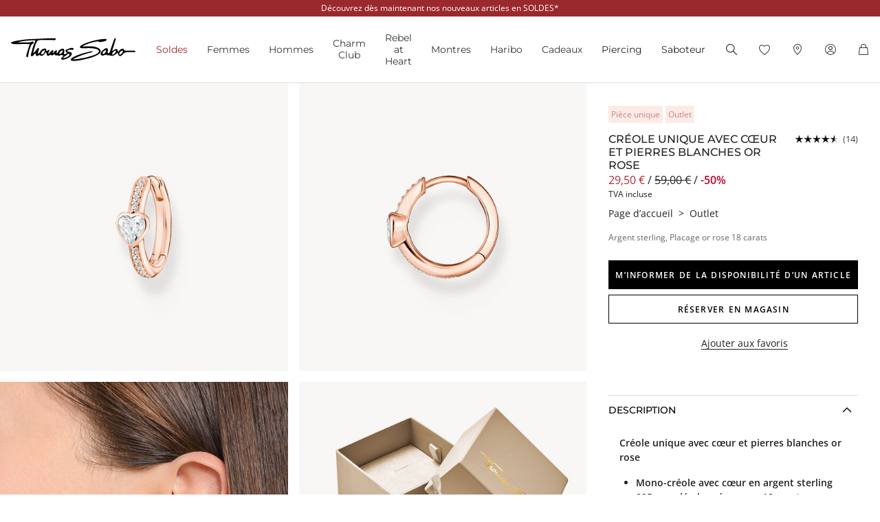

--- FILE ---
content_type: image/svg+xml
request_url: https://www.thomassabo.com/on/demandware.static/Sites-TS_EURO-Site/-/fr_FR/v1768518854985/images/icon/svg/Icon_wishlist_header_black_filled.svg
body_size: -901
content:
<svg xmlns="http://www.w3.org/2000/svg" width="16" height="16" viewBox="0 0 16 16"><rect width="16" height="16" transform="translate(0)" fill="none"/><path d="M8.5,2.173C5.85-.581.5-.134.5,5.009c0,5.091,8,10.182,8,10.182s8-5.091,8-10.182C16.5-.134,11.15-.581,8.5,2.173Z" transform="translate(-0.5 0.809)"/></svg>

--- FILE ---
content_type: text/javascript; charset=utf-8
request_url: https://p.cquotient.com/pebble?tla=aaqy-TS_EURO&activityType=viewProduct&callback=CQuotient._act_callback0&cookieId=abUAXNafn8RtS7mVFGsSxulZXn&userId=&emailId=&product=id%3A%3ACR692%7C%7Csku%3A%3ACR692-416-14%7C%7Ctype%3A%3A%7C%7Calt_id%3A%3A&realm=AAQY&siteId=TS_EURO&instanceType=prd&locale=fr_FR&referrer=&currentLocation=https%3A%2F%2Fwww.thomassabo.com%2FEU%2Ffr_FR%2Fpd%2Fcreole%25C2%25A0unique%2FCR692-051-14-VG.html&ls=true&_=1768547704104&v=v3.1.3&fbPixelId=__UNKNOWN__&json=%7B%22cookieId%22%3A%22abUAXNafn8RtS7mVFGsSxulZXn%22%2C%22userId%22%3A%22%22%2C%22emailId%22%3A%22%22%2C%22product%22%3A%7B%22id%22%3A%22CR692%22%2C%22sku%22%3A%22CR692-416-14%22%2C%22type%22%3A%22%22%2C%22alt_id%22%3A%22%22%7D%2C%22realm%22%3A%22AAQY%22%2C%22siteId%22%3A%22TS_EURO%22%2C%22instanceType%22%3A%22prd%22%2C%22locale%22%3A%22fr_FR%22%2C%22referrer%22%3A%22%22%2C%22currentLocation%22%3A%22https%3A%2F%2Fwww.thomassabo.com%2FEU%2Ffr_FR%2Fpd%2Fcreole%25C2%25A0unique%2FCR692-051-14-VG.html%22%2C%22ls%22%3Atrue%2C%22_%22%3A1768547704104%2C%22v%22%3A%22v3.1.3%22%2C%22fbPixelId%22%3A%22__UNKNOWN__%22%7D
body_size: 398
content:
/**/ typeof CQuotient._act_callback0 === 'function' && CQuotient._act_callback0([{"k":"__cq_uuid","v":"abUAXNafn8RtS7mVFGsSxulZXn","m":34128000},{"k":"__cq_bc","v":"%7B%22aaqy-TS_EURO%22%3A%5B%7B%22id%22%3A%22CR692%22%2C%22sku%22%3A%22CR692-416-14%22%7D%5D%7D","m":2592000},{"k":"__cq_seg","v":"0~0.00!1~0.00!2~0.00!3~0.00!4~0.00!5~0.00!6~0.00!7~0.00!8~0.00!9~0.00","m":2592000}]);

--- FILE ---
content_type: image/svg+xml
request_url: https://www.thomassabo.com/on/demandware.static/Sites-TS_EURO-Site/-/fr_FR/v1768518854985/images/icon/svg/Icon_rating_50.svg
body_size: -592
content:
<?xml version="1.0" encoding="utf-8"?>
<!-- Generator: Adobe Illustrator 27.8.0, SVG Export Plug-In . SVG Version: 6.00 Build 0)  -->
<svg version="1.1" xmlns="http://www.w3.org/2000/svg" xmlns:xlink="http://www.w3.org/1999/xlink" x="0px" y="0px"
	 viewBox="0 0 1920 1080" style="enable-background:new 0 0 1920 1080;" xml:space="preserve">
<style type="text/css">
	.st0{display:none;}
	.st1{display:inline;fill:#FFFFFF;stroke:#000000;stroke-miterlimit:10;}
	.st2{display:inline;}
	.st3{fill:#BEBEBE;}
</style>
<g class="st0">
	<path class="st1" d="M661.7,465.3"/>
	<g class="st2">
		<polygon points="969.4,350.9 1017.9,493.4 1168.3,495.3 1048,585.5 1092.3,729.1 969.4,642.4 846.5,729.1 891,585.4 770.6,495.3 
			921.2,493.5 		"/>
	</g>
</g>
<g>
	<g>
		<g>
			<polygon class="st3" points="960,642.4 960,350.9 1008.3,493.5 1158.9,495.3 1038.4,585.4 1082.9,729.1 			"/>
		</g>
		<g>
			<polygon points="761.1,495.3 911.5,493.4 960,350.9 960,642.4 837.1,729.1 881.5,585.5 			"/>
		</g>
	</g>
</g>
<g class="st0">
	<g class="st2">
		<polygon class="st3" points="542.9,-108.2 591.4,34.3 741.8,36.3 621.5,126.4 665.8,270.1 542.9,183.4 420,270.1 464.5,126.4 
			344,36.3 494.6,34.5 		"/>
	</g>
</g>
</svg>
